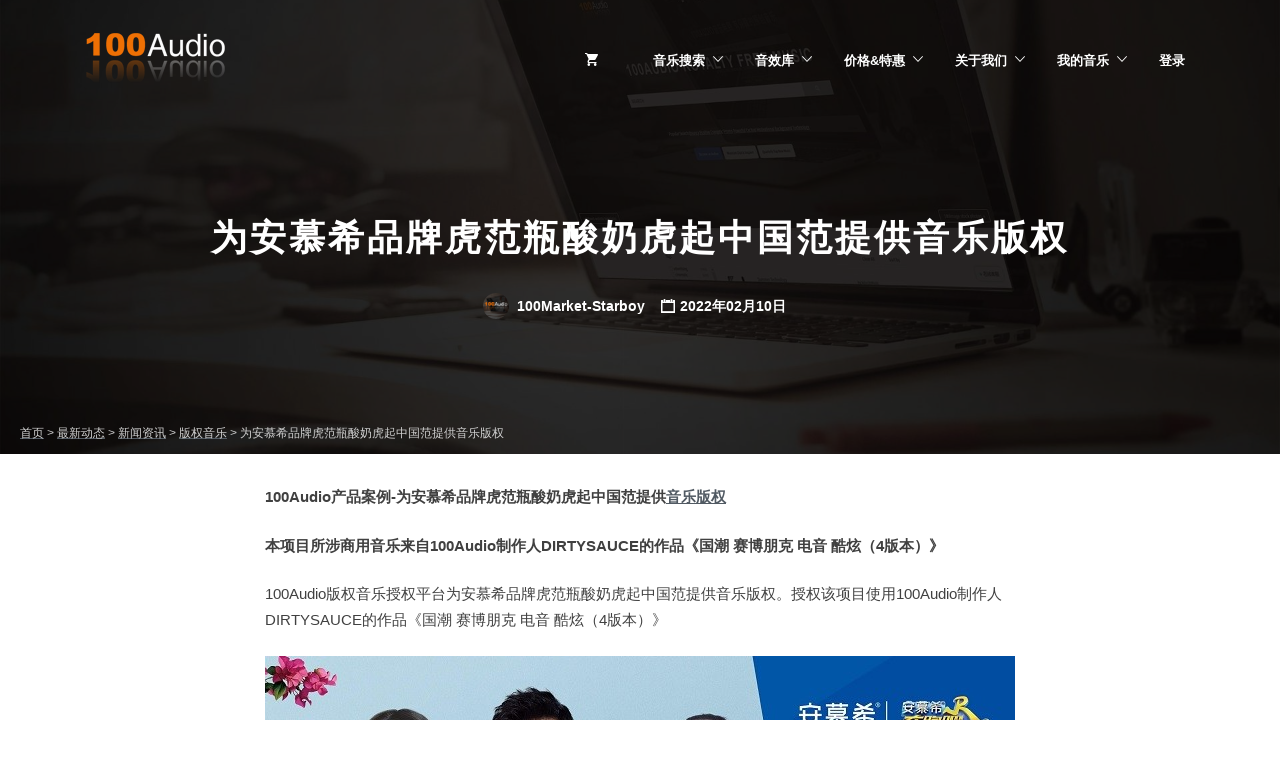

--- FILE ---
content_type: text/html; charset=UTF-8
request_url: https://100audio.com/news-2873012/
body_size: 12906
content:
<!DOCTYPE html><html lang="zh-CN"><head><meta charset="UTF-8"><meta name="viewport" content="width=device-width, initial-scale=1"><meta property="og:image" content="https://100audio.100market.net/wp-content/uploads/2019/08/Liang_She_Bei_Tu_100audio-_Te_Se_Feng_Mian_Da_Xiao.jpg"><title>为安慕希品牌虎范瓶酸奶虎起中国范提供音乐版权 &#8211; 100Audio</title><meta name="description"  content="100Audio产品案例-为安慕希品牌虎范瓶酸奶虎起中国范提供音乐版权 本项目所涉商用音乐来自100Audio制作人DIRTYSAUCE的作品《国潮 赛博朋克 电音 酷炫（4版本）》" /><meta name="keywords"  content="商用音乐" /><link rel="canonical" href="//100audio.com/news-2873012/" /><link rel='dns-prefetch' href='//100audio.100market.net' /><link rel='dns-prefetch' href='//fonts.googleapis.com' /><link rel='dns-prefetch' href='//s.w.org' /><style type="text/css">img.wp-smiley,img.emoji{display:inline !important;border:none !important;box-shadow:none !important;height:1em !important;width:1em !important;margin:0
.07em !important;vertical-align:-0.1em !important;background:none !important;padding:0
!important}</style><link rel="stylesheet" href="//100audio.100market.net/wp-includes/css/dashicons.min.css"><link rel="stylesheet" href="//100audio.100market.net/wp-content/plugins/theme-my-login/theme-my-login.css"><link rel="stylesheet" href="//100audio.100market.net/wp-content/plugins/affiliate-wp/assets/css/forms.min.css"><link rel="stylesheet" href="//100audio.100market.net/wp-content/plugins/bbpress/templates/default/css/bbpress.css"><link rel="stylesheet" href="//100audio.100market.net/wp-content/plugins/captcha/css/front_end_style.css"><link rel="stylesheet" href="//100audio.100market.net/wp-content/plugins/captcha/css/desktop_style.css"><link rel="stylesheet" href="//100audio.100market.net/wp-content/plugins/cdg-edd-download-expiration/public/css/cdg-edd-download-expiration-public.css"><link rel="stylesheet" href="//100audio.100market.net/wp-content/plugins/dw-knowledge-base/assets/css/style.css"><link rel="stylesheet" href="//100audio.100market.net/wp-content/plugins/easy-digital-downloads/templates/edd.min.css"><link rel="stylesheet" href="//100audio.100market.net/wp-content/plugins/arfaly-press/assets/css/style.css"><link rel="stylesheet" href="//100audio.100market.net/wp-content/plugins/bbp-style-pack/css/bspstyle.css"><link rel="stylesheet" href="//100audio.100market.net/wp-content/plugins/edd-wallet/assets/css/edd-wallet.min.css"><link rel="stylesheet" href="//100audio.100market.net/wp-content/plugins/edd-all-access/assets/css/frontend/build/styles.css"><link rel="stylesheet" href="//100audio.100market.net/wp-content/plugins/features-by-woothemes/assets/css/layout.css"><link rel="stylesheet" href="//100audio.100market.net/wp-content/plugins/gd-bbpress-attachments/css/gd-bbpress-attachments.css"><link rel="stylesheet" href="//100audio.100market.net/wp-content/plugins/wavesurfer-wp/css/wavesurfer-wp_default.css"><link rel="stylesheet" href="//100audio.100market.net/wp-content/plugins/column-shortcodes/assets/css/shortcodes.css"><link rel="stylesheet" href="//100audio.100market.net/wp-content/uploads/responsive-menu-pro/css/responsive-menu-pro-1.css"><link rel="stylesheet" href="//100audio.100market.net/wp-content/plugins/video-embed-thumbnail-generator/css/kgvid_styles.css"><link rel="stylesheet" href="//100audio.100market.net/wp-content/plugins/sw_core/css/jquery.fancybox.css"><link rel="stylesheet" href="//100audio.100market.net/wp-content/plugins/sw_core/css/shortcodes.css"><link rel="stylesheet" href="//100audio.100market.net/wp-content/uploads/smile_fonts/Defaults/Defaults.css"><link rel="stylesheet" href="//100audio.100market.net/wp-content/plugins/edd-wish-lists/templates/edd-wl.min.css"><link rel="stylesheet" href="//100audio.100market.net/wp-content/themes/marketify/style.css"><style id='marketify-base-inline-css' type='text/css'>.header-outer,.minimal,.custom-background.minimal,.wp-playlist .mejs-controls .mejs-time-rail .mejs-time-current{background-color:#515a63}.page-header .button:hover,.page-header .button.button--color-white:hover,.home .page-header .button:hover,.page-header .edd-submit.button.edd_go_to_checkout:hover,.site-footer--light .site-title--footer
a{color:#515a63}.nav-menu--primary li li
a{color:#515a63}.featured-popular-switcher span:hover{border-color:#515a63;color:#515a63}button,input[type=reset],input[type=submit],input[type=radio]:checked,.button,#edd-purchase-button,.edd-submit,.edd-submit.button,.edd-submit.button:visited,input[type=submit].edd-submit,.current-cart .cart_item.edd_checkout a,.edd-wl-button,a.edd-wl-button,.edd-wl-button.edd-wl-action,a.edd-wl-button.edd-wl-action{color:#515a63;border-color:#515a63;background:#fff}button:hover,input[type=reset]:hover,input[type=submit]:hover,.button:hover,#edd-purchase-button:hover,.edd-submit:hover,.edd-submit.button:hover,input[type=submit].edd-submit:hover,.current-cart .cart_item.edd_checkout a:hover,.edd-wl-button:hover,a.edd-wl-button:hover,.edd-wl-button.edd-wl-action:hover,a.edd-wl-button.edd-wl-action:hover{color:#fff;background-color:#515a63;border-color:#515a63}.button.button--color-white:hover,.page-header .edd-submit.button.edd-add-to-cart:hover,.page-header .edd-submit.button.edd_go_to_checkout:hover,.page-header a.edd-submit.button:hover,.content-grid-download__actions .button:hover,.content-grid-download__actions .edd-submit:hover,.content-grid-download__actions a.button.edd-submit:hover,.content-grid-download__actions .edd-submit.button.edd-add-to-cart:hover,.content-grid-download__actions .edd-submit.button.edd_go_to_checkout:hover,body .marketify_widget_slider_hero .soliloquy-container .soliloquy-caption-outer .button:hover,.feature-callout-cover .button:hover{color:#515a63;background-color:#fff;border-color:#fff}{color:#50ca8b;border-color:#50ca8b}.widget--home-taxonomy-stylized{background-color:#50ca8b}.content-grid-download__entry-image:hover .content-grid-download__overlay,.content-grid-download__entry-image.hover .content-grid-download__overlay{background:rgba(81,90,99,.80);border:1px
solid rgba(81,90,99,.80)}.search-form-overlay,.download-gallery-navigation__image.slick-active:before{background-color:rgba(81,90,99,.90)}.minimal,.custom-background.minimal{background-color:#515a63}.minimal .section-title__inner,.minimal .edd_form fieldset > span legend,.minimal .edd_form fieldset legend span,.minimal #edd_checkout_form_wrap .edd_form fieldset > span legend,.minimal .entry-content .edd-slg-social-container > span legend,.minimal .fes-headers
span{background-color:#515a63;color:#fff}.minimal #edd_login_form input[type=submit],.minimal #edd_register_form input[type=submit],.minimal #edd-purchase-button.edd-submit.button,.minimal .fes-submit .edd-submit.button{background-color:#50ca8b;border-color:#50ca8b;color:#fff}.minimal #edd_login_form input[type=submit]:hover,.minimal #edd_register_form input[type=submit]:hover,.minimal #edd-purchase-button.button.edd-submit:hover,.minimal .fes-submit .edd-submit.button:hover{background-color:transparent;border-color:#50ca8b;color:#50ca8b}.site-footer.site-footer--dark{background-color:#515a63}@media screen and (min-width: 992px){.nav-menu--primary li a,.nav-menu--primary.nav-menu li:after{color:#blank}.nav-menu li:hover:not(.menu-item-has-children):not(.page_item_has_children){box-shadow:0 0 0 3px #blank}}</style><link rel="stylesheet" href="//100audio.100market.net/wp-content/themes/marketify-child/style.css"><link rel="stylesheet" href="//100audio.100market.net/wp-content/plugins/js_composer/assets/lib/bower/font-awesome/css/font-awesome.min.css"><link rel="stylesheet" href="//100audio.100market.net/wp-content/themes/marketify-child/mobile-style.css"><link rel="stylesheet" href="//100audio.100market.net/wp-content/plugins/wechat-social-login/assets/css/social.css"> <script type='text/javascript' src='//100audio.100market.net/wp-includes/js/jquery/jquery.js'></script> <script type='text/javascript' src='//100audio.100market.net/wp-includes/js/jquery/jquery-migrate.min.js'></script> <script type='text/javascript' src='//100audio.100market.net/wp-content/plugins/apoyl-weixinshare/public/js/jweixin-1.6.0.js'></script> <script type='text/javascript' src='//100audio.100market.net/wp-content/plugins/cdg-edd-download-expiration/public/js/cdg-edd-download-expiration-public.js'></script> <script type='text/javascript' src='//100audio.100market.net/wp-includes/js/jquery/ui/core.min.js'></script> <script type='text/javascript' src='//100audio.100market.net/wp-includes/js/jquery/ui/widget.min.js'></script> <script type='text/javascript' src='//100audio.100market.net/wp-includes/js/jquery/ui/position.min.js'></script> <script type='text/javascript' src='//100audio.100market.net/wp-includes/js/jquery/ui/menu.min.js'></script> <script type='text/javascript' src='//100audio.100market.net/wp-includes/js/wp-a11y.min.js'></script> <script type='text/javascript'>var uiAutocompleteL10n={"noResults":"\u672a\u627e\u5230\u7ed3\u679c\u3002","oneResult":"\u627e\u52301\u4e2a\u7ed3\u679c\u3002\u4f7f\u7528\u4e0a\u4e0b\u65b9\u5411\u952e\u6765\u5bfc\u822a\u3002","manyResults":"\u627e\u5230%d\u4e2a\u7ed3\u679c\u3002\u4f7f\u7528\u4e0a\u4e0b\u65b9\u5411\u952e\u6765\u5bfc\u822a\u3002","itemSelected":"\u5df2\u9009\u62e9\u9879\u76ee\u3002"};</script> <script type='text/javascript' src='//100audio.100market.net/wp-includes/js/jquery/ui/autocomplete.min.js'></script> <script type='text/javascript'>var dwkb={"ajax_url":"https:\/\/100audio.com\/wp-admin\/admin-ajax.php"};</script> <script type='text/javascript' src='//100audio.100market.net/wp-content/plugins/dw-knowledge-base/assets/js/script.js'></script> <script type='text/javascript'>var affwp_scripts={"ajaxurl":"https:\/\/100audio.com\/wp-admin\/admin-ajax.php"};</script> <script type='text/javascript' src='//100audio.100market.net/wp-content/plugins/affiliate-wp/assets/js/jquery.cookie.min.js'></script> <script type='text/javascript'>var affwp_debug_vars={"integrations":{"edd":"Easy Digital Downloads"},"version":"2.3","currency":"USD"};</script> <script type='text/javascript' src='//100audio.100market.net/wp-content/plugins/affiliate-wp/assets/js/tracking.min.js'></script> <script type='text/javascript'>var edd_wallet_vars={"custom_deposit_error":"You must enter a deposit amount!"};</script> <script type='text/javascript' src='//100audio.100market.net/wp-content/plugins/edd-wallet/assets/js/edd-wallet.min.js'></script> <script type='text/javascript'>var Marketify={"widgets":{"testimonials":{"individualSliderSpeed":3000}}};</script> <script type='text/javascript' src='//100audio.100market.net/wp-content/themes/marketify/js/marketify.min.js'></script> <script type='text/javascript' src='//100audio.100market.net/wp-content/themes/marketify/js/download/download.js'></script> <script type='text/javascript' src='//100audio.100market.net/wp-content/themes/marketify/inc/integrations/facetwp/js/facetwp.js'></script> <script type='text/javascript' src='//100audio.100market.net/wp-content/plugins/sw_core/js/slick.min.js'></script> <script type='text/javascript' src='//100audio.100market.net/wp-content/uploads/responsive-menu-pro/js/responsive-menu-pro-1.js'></script> <link rel='prev' title='为2022年新春雪佛兰畅巡上海巡游提供音乐版权' href='//100audio.com/news-2873008/' /><link rel='next' title='为孕婴世界母婴人采访合集提供音乐版权' href='//100audio.com/news-2873011/' /> <script type="text/javascript">var gdbbPressAttachmentsInit={max_files:2};</script><meta name="generator" content="Easy Digital Downloads v2.9.12" /><meta name="generator" content="EDD CFM v2.0.12" /><meta name="generator" content="EDD FES v2.6.3" /> <script type="text/javascript">var AFFWP=AFFWP||{};AFFWP.referral_var='ref';AFFWP.expiration=30;AFFWP.debug=0;AFFWP.cookie_domain='.100audio.com';AFFWP.referral_credit_last=1;</script> <link hreflang="en" href="//100audio.com/en/news-2873012/" rel="alternate" /><link hreflang="zh" href="//100audio.com/zh/news-2873012/" rel="alternate" /><link hreflang="ja" href="//100audio.com/ja/news-2873012/" rel="alternate" /><link hreflang="x-default" href="//100audio.com/news-2873012/" rel="alternate" /><meta name="generator" content="qTranslate-X 3.4.6.8" /><meta name="generator" content="Powered by Visual Composer - drag and drop page builder for WordPress."/> <!--[if lte IE 9]><link rel="stylesheet" type="text/css" href="//100audio.com/wp-content/plugins/js_composer/assets/css/vc_lte_ie9.min.css" media="screen"><![endif]--><style type="text/css">.site-branding .site-title,
.site-branding .site-description,.site-title--minimal{display:none}.site-title a,.site-description{color:#blank}</style> <script type="text/javascript">var $TS_VCSC_CurrentPluginRelease="5.0.8";var $TS_VCSC_CurrentComposerRelease="5.0.1";var $TS_VCSC_Lightbox_Activated=true;var $TS_VCSC_Lightbox_Thumbs="bottom";var $TS_VCSC_Lightbox_Thumbsize=50;var $TS_VCSC_Lightbox_Animation="random";var $TS_VCSC_Lightbox_Captions="data-title";var $TS_VCSC_Lightbox_Closer=true;var $TS_VCSC_Lightbox_Durations=5000;var $TS_VCSC_Lightbox_Share=false;var $TS_VCSC_Lightbox_LoadAPIs=false;var $TS_VCSC_Lightbox_Social="fb,tw,gp,pin";var $TS_VCSC_Lightbox_NoTouch=false;var $TS_VCSC_Lightbox_BGClose=true;var $TS_VCSC_Lightbox_NoHashes=true;var $TS_VCSC_Lightbox_Keyboard=true;var $TS_VCSC_Lightbox_FullScreen=true;var $TS_VCSC_Lightbox_Zoom=true;var $TS_VCSC_Lightbox_FXSpeed=300;var $TS_VCSC_Lightbox_Scheme="dark";var $TS_VCSC_Lightbox_URLColor=false;var $TS_VCSC_Lightbox_Backlight="#ffffff";var $TS_VCSC_Lightbox_UseColor=false;var $TS_VCSC_Lightbox_Overlay="#000000";var $TS_VCSC_Lightbox_Background="";var $TS_VCSC_Lightbox_Repeat="no-repeat";var $TS_VCSC_Lightbox_Noise="";var $TS_VCSC_Lightbox_CORS=false;var $TS_VCSC_Lightbox_Tapping=true;var $TS_VCSC_Lightbox_ScrollBlock="css";var $TS_VCSC_Lightbox_Protection="none";var $TS_VCSC_Lightbox_HomeURL="https://100audio.com";var $TS_VCSC_Lightbox_LastScroll=0;var $TS_VCSC_Lightbox_Showing=false;var $TS_VCSC_Lightbox_PrettyPhoto=false;var $TS_VCSC_Hammer_ReleaseNew=true;var $TS_VCSC_Countdown_DaysLabel="Days";var $TS_VCSC_Countdown_DayLabel="Day";var $TS_VCSC_Countdown_HoursLabel="Hours";var $TS_VCSC_Countdown_HourLabel="Hour";var $TS_VCSC_Countdown_MinutesLabel="Minutes";var $TS_VCSC_Countdown_MinuteLabel="Minute";var $TS_VCSC_Countdown_SecondsLabel="Seconds";var $TS_VCSC_Countdown_SecondLabel="Second";var $TS_VCSC_Magnify_ZoomIn="Zoom In";var $TS_VCSC_Magnify_ZoomOut="Zoom Out";var $TS_VCSC_Magnify_ZoomLevel="Zoom Level";var $TS_VCSC_Magnify_ChangeLevel="Change Zoom Level";var $TS_VCSC_Magnify_Next="Next";var $TS_VCSC_Magnify_Previous="Previous";var $TS_VCSC_Magnify_Reset="Reset Zoom";var $TS_VCSC_Magnify_Rotate="Rotate Image";var $TS_VCSC_Magnify_Lightbox="Show Image in Lightbox";</script><link rel="icon" href="//100audio.100market.net/wp-content/uploads/2019/07/cropped-100audio_Hei_Zi_512-32x32.jpg" sizes="32x32" /><link rel="icon" href="//100audio.100market.net/wp-content/uploads/2019/07/cropped-100audio_Hei_Zi_512-192x192.jpg" sizes="192x192" /><link rel="apple-touch-icon-precomposed" href="//100audio.100market.net/wp-content/uploads/2019/07/cropped-100audio_Hei_Zi_512-180x180.jpg" /><meta name="msapplication-TileImage" content="https://100audio.100market.net/wp-content/uploads/2019/07/cropped-100audio_Hei_Zi_512-270x270.jpg" /> <noscript><style type="text/css">.wpb_animate_when_almost_visible{opacity:1}</style></noscript> <header id="mobile-header" class="light"><h1><a href="/">100AUDIO</a></h1> <a href="#" class="mobile-back-button" onclick="goBackOrHome()"></a><h2 class="mobile-page-title">为安慕希品牌虎范瓶酸奶虎起中国范提供音乐版权</h2> <script>function goBackOrHome(){if(history.length>1){history.go(-1);}else{window.location.href='/';}}</script> </header> <script type="text/javascript">(function(c,l,a,r,i,t,y){c[a]=c[a]||function(){(c[a].q=c[a].q||[]).push(arguments)};t=l.createElement(r);t.async=1;t.src="https://www.clarity.ms/tag/"+i;y=l.getElementsByTagName(r)[0];y.parentNode.insertBefore(t,y);})(window,document,"clarity","script","mg1jojborv");</script> </head><body class="post-template-default single single-post postid-2873012 single-format-audio marketify-plugin-bbpress marketify-plugin-edd marketify-plugin-edd-fes marketify-plugin-edd-wish-lists marketify-plugin-facetwp marketify-plugin-woothemes-features feature-location-top wpb-js-composer js-comp-ver-5.0.1 vc_responsive responsive-menu-pro-slide-left"><div id="page" class="hfeed site"><div class="header-outer has-image has-video" style="background-image:url(https://100audio.100market.net/wp-content/uploads/files/img/banner.jpg);"> <header id="masthead" class="site-header" role="banner"><div class="container"><div class="site-header-inner"><div class="site-branding"> <a href="https://100audio.com/" title="100Audio" rel="home" class="custom-header"><img src="//100audio.100market.net/wp-content/uploads/2018/06/Zi_Yuan_-150606.png" alt=""></a><h1 class="site-title"><a href="https://100audio.com/" rel="home">100Audio</a></h1><h2 class="site-description screen-reader-text">100Audio版权音乐 商业音乐库</h2></div> <button class="js-toggle-nav-menu--primary nav-menu--primary-toggle"><span class="screen-reader-text">Menu</span></button><div class="nav-menu nav-menu--primary"><ul id="menu-main-menu" class="menu"><li class="current-cart menu-item"> <a href="https://100audio.com/checkout/"><span class="edd-cart-quantity"> </span></a> <a href="https://100audio.com/checkout/"><span class="edd-checkout-link">Checkout</span></a></li><li id="menu-item-199139" class="menu-item menu-item-type-post_type menu-item-object-page menu-item-has-children menu-item-199139"><a href="https://100audio.com/music/">音乐搜索</a><ul class="sub-menu"><li id="menu-item-329660" class="menu-item menu-item-type-post_type menu-item-object-page menu-item-329660"><a href="https://100audio.com/music/ad-music/">视频广告音乐</a></li><li id="menu-item-3059333" class="menu-item menu-item-type-post_type menu-item-object-page menu-item-3059333"><a href="https://100audio.com/shopmusic/">公播音乐</a></li><li id="menu-item-329661" class="menu-item menu-item-type-post_type menu-item-object-page menu-item-329661"><a href="https://100audio.com/music/gamemusic/">游戏音乐</a></li><li id="menu-item-391006" class="menu-item menu-item-type-post_type menu-item-object-page menu-item-391006"><a href="https://100audio.com/music/movie-music/">影视音乐</a></li><li id="menu-item-1201574" class="menu-item menu-item-type-post_type menu-item-object-page menu-item-1201574"><a href="https://100audio.com/100audio/">自营音乐</a></li><li id="menu-item-1804062" class="menu-item menu-item-type-post_type menu-item-object-page menu-item-1804062"><a href="https://100audio.com/customizing/">音乐定制</a></li></ul></li><li id="menu-item-749898" class="menu-item menu-item-type-custom menu-item-object-custom menu-item-has-children menu-item-749898"><a href="https://100audio.com/sound/">音效库</a><ul class="sub-menu"><li id="menu-item-1957745" class="menu-item menu-item-type-post_type menu-item-object-page menu-item-1957745"><a href="https://100audio.com/sound/speech-to-audio/">文字转语音</a></li><li id="menu-item-1997363" class="menu-item menu-item-type-post_type menu-item-object-page menu-item-1997363"><a href="https://100audio.com/sound/100audio_editor/">在线音频编辑</a></li><li id="menu-item-3815565" class="menu-item menu-item-type-custom menu-item-object-custom menu-item-3815565"><a href="https://100audio.com/sound/100audio-converter/">MP3格式转换</a></li><li id="menu-item-4028574" class="menu-item menu-item-type-custom menu-item-object-custom menu-item-4028574"><a href="https://100audio.com/sound/suno-ai/">Suno AI作曲</a></li></ul></li><li id="menu-item-252692" class="menu-item menu-item-type-post_type menu-item-object-page menu-item-has-children menu-item-252692"><a href="https://100audio.com/pricing/">价格&#038;特惠</a><ul class="sub-menu"><li id="menu-item-4028575" class="menu-item menu-item-type-custom menu-item-object-custom menu-item-4028575"><a href="https://100audio.com/sound/pricing/">工具价格</a></li><li id="menu-item-984136" class="menu-item menu-item-type-post_type menu-item-object-page menu-item-984136"><a href="https://100audio.com/your-profile/deposit/">特惠充值</a></li><li id="menu-item-306130" class="menu-item menu-item-type-post_type menu-item-object-page menu-item-306130"><a href="https://100audio.com/bundles/">批量特惠</a></li><li id="menu-item-2172797" class="menu-item menu-item-type-post_type menu-item-object-page menu-item-2172797"><a href="https://100audio.com/affiliate-area/affiliate/">推广返现</a></li></ul></li><li id="menu-item-688388" class="menu-item menu-item-type-post_type menu-item-object-page menu-item-has-children menu-item-688388"><a href="https://100audio.com/aboutus/">关于我们</a><ul class="sub-menu"><li id="menu-item-1169341" class="menu-item menu-item-type-post_type menu-item-object-page current_page_parent menu-item-1169341"><a href="https://100audio.com/blog/">最新动态</a></li><li id="menu-item-1161845" class="menu-item menu-item-type-custom menu-item-object-custom menu-item-1161845"><a href="https://100audio.com/help/">帮助中心</a></li><li id="menu-item-1034504" class="menu-item menu-item-type-custom menu-item-object-custom menu-item-1034504"><a href="https://100audio.com/help/become-an-author/">成为音乐人</a></li></ul></li><li id="menu-item-683932" class="menu-item menu-item-type-post_type menu-item-object-page menu-item-has-children menu-item-683932"><a href="https://100audio.com/download_history/">我的音乐</a><ul class="sub-menu"><li id="menu-item-135018" class="menu-item menu-item-type-post_type menu-item-object-page menu-item-135018"><a href="https://100audio.com/purchase_history/">我的订单</a></li><li id="menu-item-427392" class="menu-item menu-item-type-post_type menu-item-object-page menu-item-427392"><a href="https://100audio.com/favorites/">我的收藏</a></li><li id="menu-item-2973394" class="menu-item menu-item-type-post_type menu-item-object-page menu-item-2973394"><a href="https://100audio.com/recently_played/">最近播放</a></li><li id="menu-item-304526" class="menu-item menu-item-type-custom menu-item-object-custom menu-item-304526"><a href="/vendor-dashboard/">上传音乐</a></li></ul></li><li id="menu-item-766402" class="menu-item menu-item-type-post_type menu-item-object-page menu-item-766402"><a href="https://100audio.com/your-profile/login/">登录</a></li></ul></div></div></div> </header><div class="page-header page-header--single container"><h2 class="page-title">为安慕希品牌虎范瓶酸奶虎起中国范提供音乐版权</h2><div class="page-header__entry-meta page-header__entry-meta--date entry-meta entry-meta--hentry"> <span class="byline"><span class="author vcard"><a class="url fn n" href="https://100audio.com/author/marketing05mail-100audio-com/" title="View all posts by 100Market-Starboy"><img  src="//100audio.100market.net/wp-content/uploads/avatar/100audio_20255.jpg" alt="" height="50" width="50" class="avatar"> 100Market-Starboy</a></span></span> <span class="entry-date"><a href="https://100audio.com/news-2873012/" rel="bookmark">2022年02月10日</a></span></div></div></div><div class="breadcrumbs" typeof="BreadcrumbList" vocab="http://schema.org/"> <span property="itemListElement" typeof="ListItem"><a property="item" typeof="WebPage" title="Go to 100Audio." href="https://100audio.com" class="home"><span property="name">首页</span></a><meta property="position" content="1"></span> &gt; <span property="itemListElement" typeof="ListItem"><a property="item" typeof="WebPage" title="Go to 最新动态." href="https://100audio.com/blog/" class="post-root post post-post"><span property="name">最新动态</span></a><meta property="position" content="2"></span> &gt; <span property="itemListElement" typeof="ListItem"><a property="item" typeof="WebPage" title="Go to the 新闻资讯 category archives." href="https://100audio.com/category/news/" class="taxonomy category"><span property="name">新闻资讯</span></a><meta property="position" content="3"></span> &gt; <span property="itemListElement" typeof="ListItem"><a property="item" typeof="WebPage" title="Go to the 版权音乐 category archives." href="https://100audio.com/category/news/royalty-music/" class="taxonomy category"><span property="name">版权音乐</span></a><meta property="position" content="4"></span> &gt; <span property="itemListElement" typeof="ListItem"><span property="name">为安慕希品牌虎范瓶酸奶虎起中国范提供音乐版权</span><meta property="position" content="5"></span></div><div class="container"><div id="content" class="site-content row"><div role="main" id="primary" class="col-xs-12 col-md-8 col-md-offset-2"> <main id="main" class="site-main" role="main"> <article id="post-2873012" class="post-2873012 post type-post status-publish format-audio hentry category-royalty-music post_format-post-format-audio"><div class="entry-content"><p><strong>100Audio</strong><strong>产品案例-为安慕希品牌虎范瓶酸奶虎起中国范</strong><strong>提供</strong><a href="https://100audio.com/"><strong>音乐版权</strong></a></p><p><strong>本项目所涉商用音乐来自100Audio制作人DIRTYSAUCE的作品《国潮 赛博朋克 电音 酷炫（4版本）》</strong></p><p>100Audio版权音乐授权平台为安慕希品牌虎范瓶酸奶虎起中国范提供音乐版权。授权该项目使用100Audio制作人DIRTYSAUCE的作品《国潮 赛博朋克 电音 酷炫（4版本）》</p><p><img class="aligncenter size-full wp-image-2237557" src="//100audio.100market.net/wp-content/uploads/2021/01/2.jpg" alt="为安慕希提供音乐版权" width="750" height="450" srcset="//100audio.100market.net/wp-content/uploads/2021/01/2.jpg 750w, //100audio.100market.net/wp-content/uploads/2021/01/2-150x90.jpg 150w" sizes="(max-width: 750px) 100vw, 750px" /></p><p>伊利集团旗下安慕希品牌酸奶相比普通酸奶具有更多的蛋白质，力求为人们带来更多的营养与醇厚享受。正值虎年新春，安慕希品牌推出虎范瓶酸奶，挥毫恣意，虎起中国范。100Audio版权音乐授权平台为安慕希品牌虎范瓶酸奶虎起中国范提供音乐版权。感谢安慕希品牌与制作公司对100Audio及正版商用音乐的支持。</p><p>该视频使用的版权音乐《国潮 赛博朋克 电音 酷炫（4版本）》由<strong>100Audio</strong><strong>授权</strong>，100Audio版权音乐授权平台是这首版权音乐的出售渠道。</p><p>国潮 赛博朋克 电音 酷炫（4版本）<br /> <a href="https://100audio.com/download/2802742/">https://100audio.com/download/2802742/</a></p><p>100Audio的海量曲库能满足您的广告、电影、游戏、视频、电视节目等音乐需求。我们致力于正版数字音乐的传播，为音乐制作人与需求方提供一个高效、便捷、安全的交易环境；为客户提供正版音乐授权和完善的音乐版权证明，保障双方的权益。</p><div class="entry-meta entry-meta--hentry entry-meta--footer"> <span class="entry-categories"><a href="https://100audio.com/category/news/royalty-music/" rel="category tag">版权音乐</a></span></div></div> </article><div class="navigation" style="padding: 50px 0 0 0;"><div class="alignleft"> &laquo; <a href="https://100audio.com/news-2873008/" rel="prev">上一篇：为2022年新春雪佛兰畅巡上海巡游提供音乐版权</a></div><div class="alignright"> <a href="https://100audio.com/news-2873011/" rel="next">下一篇：为孕婴世界母婴人采访合集提供音乐版权</a> &raquo;</div></div> </main></div></div></div><footer id="colophon" class="site-footer site-footer--light" role="contentinfo"><div class="container"><div class="footer-widget-areas row"><div class="widget widget--site-footer col-xs-12 col-md-4"> <aside id="text-134" class="widget_text"><h3 class="widget-title widget-title--site-footer">最新动态</h3><div class="textwidget"><p><a href="https://100audio.com/blog/" target="_blank" rel="noopener">版权音乐歌单推荐及新闻资讯</a></p><p>&nbsp;</p></div> </aside><aside id="text-118" class="widget_text"><h3 class="widget-title widget-title--site-footer">微信扫码访问移动版</h3><div class="textwidget"><p><img class="alignnone wp-image-566521" src="//100audio.100market.net/wp-content/uploads/2017/09/qrcode_for_100audio.jpg" alt="" width="100" height="100" /></p></div> </aside><aside id="text-84" class="widget_text"><div class="textwidget"><br><a name="foot"></div> </aside><aside id="text-101" class="widget_text"><div class="textwidget"><p><script>var _hmt=_hmt||[];(function(){var hm=document.createElement("script");hm.src="https://hm.baidu.com/hm.js?1b803c1fb262c144056075912a68565c";var s=document.getElementsByTagName("script")[0];s.parentNode.insertBefore(hm,s);})();</script></p></div> </aside><aside id="nav_menu-3" class="widget_nav_menu"><div class="menu-custom-footer-menu-container"><ul id="menu-custom-footer-menu" class="menu"><li id="menu-item-260863" class="lang-link en menu-item menu-item-type-custom menu-item-object-custom menu-item-260863"><a href="https://100audio.com/en/news-2873012/"><img alt="English" src="//100audio.100market.net/wp-content/uploads/files/img/flags/us.png"> English</a></li><li id="menu-item-307183" class="menu-item menu-item-type-custom menu-item-object-custom menu-item-307183"><a href="https://100audio.com/ja/news-2873012/"><img alt="日本語" src="//100audio.100market.net/wp-content/uploads/files/img/flags/jp.png">日本語</a></li><li id="menu-item-564104" class="menu-item menu-item-type-custom menu-item-object-custom menu-item-564104"><a href="/your-profile/login/">登录</a></li><li id="menu-item-564105" class="menu-item menu-item-type-custom menu-item-object-custom menu-item-564105"><a href="/your-profile/logout/">登出</a></li></ul></div></aside></div><div class="widget widget--site-footer col-xs-12 col-md-4"> <aside id="text-42" class="widget_text"><h3 class="widget-title widget-title--site-footer">出售您的版权音乐</h3><div class="textwidget"><a href="/help/become-an-author" target="_blank">申请成为音乐人，一次上传多次出售，</br>将版权音乐售卖到世界各地。</a></br></br><p style="text-align: right;"><a href="/help/become-an-author/" target="_blank"><span style="text-decoration: underline;">申请成为音乐人</span></a></p></br></div> </aside><aside id="text-132" class="widget_text"><h3 class="widget-title widget-title--site-footer">购买获得10%返现</h3><div class="textwidget"><p><a href="/affiliate-area/affiliate/" target="_blank" rel="noopener">自己或他人通过您的返现链接进入购买，<br /> 您将获得订单金额的10%为奖励。</a><br /> &nbsp;</p></div> </aside><aside id="text-129" class="widget_text"><div class="textwidget"><p>&nbsp;<br /> <sub><a href="https://beian.miit.gov.cn" target="_blank" rel="nofollow noopener"><img class="alignnone wp-image-566521" src="//100audio.100market.net/wp-content/uploads/2018/12/Bei_An_Tu_Biao_-1.png" alt="" /></a><a href="http://www.beian.gov.cn/portal/registerSystemInfo?recordcode=31011502009427" target="_blank" rel="noopener">沪公网安备 31011502009427号</a></sub><br /> <sub><a href="https://beian.miit.gov.cn" target="_blank" rel="nofollow noopener">沪ICP备 15027882号-1</a><br /> <a href="https://100audio.com/wp-content/uploads/2024/05/Dian_Xin_Ye_Wu_Jing_Ying_Xin_Xu_Ke_Zheng_2024.jpg" target="_blank" rel="noopener">增值电信业务经营许可证：沪B2-20190613</a><br /> <a href="https://100audio.com/wp-content/uploads/2024/01/Wang_Luo_Wen_Hua_Jing_Ying_Xu_Ke_Zheng_2024_Zheng_Ben-e1705988768397.jpg" target="_blank" rel="noopener">网络文化经营许可证 沪网文(2024)0381-015号</a><br /> © 2014-2025 100Audio.com 版权所有</sub></p></div> </aside></div><div class="widget widget--site-footer col-xs-12 col-md-4"> <aside id="text-130" class="widget_text"><h3 class="widget-title widget-title--site-footer">帮助中心</h3><div class="textwidget"><p><a href="/help/" target="_blank" rel="noopener">购买相关问题自助查询或咨询在线客服。</a></p><p>&nbsp;</p></div> </aside><aside id="text-111" class="widget_text"><h3 class="widget-title widget-title--site-footer">关于100Audio</h3><div class="textwidget"><a href="/aboutus/" target="_blank">100Audio隶属于上海火芽网络技术有限公司，是一家既致力于音频作品创作，也热衷于帮助来自世界各地的创作者传播他们的灵感的公司。我们的理念是通过互帮互助的形式来优化音频制作者们的生存环境，也为想购买版权音频的人们提供便利。</br> </a><p style="text-align: right;"><a href="/aboutus/" target="_blank"><span style="text-decoration: underline;">关于100Audio</span></a></p></br></div> </aside><aside id="text-113" class="widget_text"><h3 class="widget-title widget-title--site-footer">联系我们</h3><div class="textwidget"><sub>上海火芽网络技术有限公司</br> 上海绯雨文化传播有限公司</br> 电话：021-20231520</br>地址：上海市浦东新区浦东南路2250号滨江2250创意园B座307</sub></div> </aside></div></div><div class="site-info row has-widgets"><div class="widget--site-footer col-xs-12 col-sm-6 col-md-0"><h3 class="site-title site-title--footer"><a href="https://100audio.com/"> 100Audio </a></h3></div></div></div> </footer><ul id="menu-mobile-footer" class="menu"><li id="menu-item-694200" class="home menu-item menu-item-type-custom menu-item-object-custom menu-item-home menu-item-694200"><a href="https://100audio.com/">首页</a></li><li id="menu-item-563724" class="search menu-item menu-item-type-post_type menu-item-object-page menu-item-563724"><a href="https://100audio.com/mobile/">搜索</a></li><li id="menu-item-561273" class="checkout menu-item menu-item-type-post_type menu-item-object-page menu-item-561273"><a href="https://100audio.com/checkout/">购物车<span class="hdad-cart-quantity edd-cart-quantity">0</span></a></li><li id="menu-item-4026483" class="order menu-item menu-item-type-post_type menu-item-object-page menu-item-4026483"><a href="https://100audio.com/download_history/">我的音乐</a></li><li id="menu-item-561319" class="more menu-item menu-item-type-custom menu-item-object-custom menu-item-561319"><a href="#">菜单</a></li></ul></div> <script>function apoyl_weixinshare_getMeta(){var obj=document.getElementsByTagName('meta');var desc='100Audio产品案例-为安慕希品牌虎范瓶酸奶虎起中国范提供音乐版权本项目所涉商用音乐来自100Audio[&amp;hellip;]';for(i in obj){if(typeof obj[i].name=='undefined')
continue;if(obj[i].name.toLowerCase()=='description'&&obj[i].content.trim().length>6){desc=obj[i].content;break;}}
return desc;}</script> <script>wx.config({debug:false,appId:'wx11d19c1c52040ffe',timestamp:'1768941642',nonceStr:'SdQfkmpx4lMD9IOo',signature:'a66056568737e45ebfc6c58eb3542134b306af88',jsApiList:['updateTimelineShareData','updateAppMessageShareData']});</script> <script>wx.ready(function(){var apoyl_weixinshare_title=document.title;var apoyl_weixinshare_link=window.location.href;var apoyl_weixinshare_desc=apoyl_weixinshare_getMeta();wx.updateTimelineShareData({title:apoyl_weixinshare_title,link:apoyl_weixinshare_link,imgUrl:'https://100audio.com/wp-content/plugins/apoyl-weixinshare/public/img/logo.png',success:function(){}});wx.updateAppMessageShareData({title:apoyl_weixinshare_title,desc:apoyl_weixinshare_desc,link:apoyl_weixinshare_link,imgUrl:'https://100audio.com/wp-content/plugins/apoyl-weixinshare/public/img/logo.png',success:function(){}});});</script> <script type="text/javascript">jQuery(document).on("DOMNodeInserted",function(){jQuery('select.attachment-filters [value="uploaded"]').attr('selected',true).parent().trigger('change');});</script> <button id="responsive-menu-pro-button"
class="responsive-menu-pro-button responsive-menu-pro-arrow
responsive-menu-pro-accessible"
type="button"
aria-label="Menu"> <span class="responsive-menu-pro-box"> <span class="responsive-menu-pro-inner"></span> </span></button><div id="responsive-menu-pro-container" class="slide-left"><div id="responsive-menu-pro-wrapper"><div id="responsive-menu-pro-title"> <a href="#" target="_self"> </a> <a href="#" target="_self"> 100Audio</a></div><ul id="responsive-menu-pro" class=""><li id="responsive-menu-pro-item-4027169" class=" menu-item menu-item-type-custom menu-item-object-custom responsive-menu-pro-item responsive-menu-pro-desktop-menu-col-auto"><a href="https://100audio.com/sound/" class="responsive-menu-pro-item-link"><i class="fa fa-volume-up"></i>音效库</a></li><li id="responsive-menu-pro-item-707066" class=" menu-item menu-item-type-post_type menu-item-object-page menu-item-has-children responsive-menu-pro-item responsive-menu-pro-item-has-children responsive-menu-pro-desktop-menu-col-auto"><a href="https://100audio.com/music/" class="responsive-menu-pro-item-link"><i class="fa fa-music"></i>音乐搜索<div class="responsive-menu-pro-subarrow"><i class="fa fa-angle-right"></i></div></a><ul data-depth='2' class='responsive-menu-pro-submenu responsive-menu-pro-submenu-depth-1'><div class="responsive-menu-pro-back"><i class="fa fa-angle-left"></i> Back</div><li id="responsive-menu-pro-item-707085" class=" menu-item menu-item-type-post_type menu-item-object-page responsive-menu-pro-item"><a href="https://100audio.com/music/" class="responsive-menu-pro-item-link"><i class="fa fa-search"></i>音乐搜索</a></li><li id="responsive-menu-pro-item-707082" class=" menu-item menu-item-type-post_type menu-item-object-page responsive-menu-pro-item"><a href="https://100audio.com/music/ad-music/" class="responsive-menu-pro-item-link"><i class="fa fa-audio-description"></i>视频广告音乐</a></li><li id="responsive-menu-pro-item-4028580" class=" menu-item menu-item-type-post_type menu-item-object-page responsive-menu-pro-item"><a href="https://100audio.com/shopmusic/" class="responsive-menu-pro-item-link"><i class="fa fa-play-circle"></i>公播音乐</a></li><li id="responsive-menu-pro-item-714544" class=" menu-item menu-item-type-post_type menu-item-object-page responsive-menu-pro-item"><a href="https://100audio.com/music/gamemusic/" class="responsive-menu-pro-item-link"><i class="fa fa-gamepad"></i>游戏音乐</a></li><li id="responsive-menu-pro-item-707081" class=" menu-item menu-item-type-post_type menu-item-object-page responsive-menu-pro-item"><a href="https://100audio.com/music/movie-music/" class="responsive-menu-pro-item-link"><i class="fa fa-film"></i>影视音乐</a></li><li id="responsive-menu-pro-item-1261315" class=" menu-item menu-item-type-post_type menu-item-object-page responsive-menu-pro-item"><a href="https://100audio.com/100audio/" class="responsive-menu-pro-item-link"><i class="fa fa-music"></i>自营音乐</a></li><li id="responsive-menu-pro-item-2075189" class=" menu-item menu-item-type-post_type menu-item-object-page responsive-menu-pro-item"><a href="https://100audio.com/customizing/" class="responsive-menu-pro-item-link"><i class="fa fa-edit"></i>音乐定制</a></li></ul></li><li id="responsive-menu-pro-item-2075188" class=" menu-item menu-item-type-custom menu-item-object-custom menu-item-has-children responsive-menu-pro-item responsive-menu-pro-item-has-children responsive-menu-pro-desktop-menu-col-auto"><a href="/sound/" class="responsive-menu-pro-item-link"><i class="fa fa-volume-down"></i>音频工具<div class="responsive-menu-pro-subarrow"><i class="fa fa-angle-right"></i></div></a><ul data-depth='2' class='responsive-menu-pro-submenu responsive-menu-pro-submenu-depth-1'><div class="responsive-menu-pro-back"><i class="fa fa-angle-left"></i> Back</div><li id="responsive-menu-pro-item-2075193" class=" menu-item menu-item-type-custom menu-item-object-custom responsive-menu-pro-item"><a href="/sound/" class="responsive-menu-pro-item-link"><i class="fa fa-volume-up"></i>音效下载</a></li><li id="responsive-menu-pro-item-4026443" class=" menu-item menu-item-type-custom menu-item-object-custom responsive-menu-pro-item"><a href="https://100audio.com/sound-search/suno-ai/" class="responsive-menu-pro-item-link"><i class="fa fa-headphones"></i>Suno AI作曲</a></li><li id="responsive-menu-pro-item-2075190" class=" menu-item menu-item-type-post_type menu-item-object-page responsive-menu-pro-item"><a href="https://100audio.com/sound/speech-to-audio/" class="responsive-menu-pro-item-link"><i class="fa fa-language"></i>文字转语音</a></li><li id="responsive-menu-pro-item-2075191" class=" menu-item menu-item-type-post_type menu-item-object-page responsive-menu-pro-item"><a href="https://100audio.com/sound/100audio_editor/" class="responsive-menu-pro-item-link"><i class="fa fa-cut"></i>在线音频编辑</a></li><li id="responsive-menu-pro-item-4026446" class=" menu-item menu-item-type-custom menu-item-object-custom responsive-menu-pro-item"><a href="https://100audio.com/sound/100audio-converter/" class="responsive-menu-pro-item-link"><i class="fa fa-microphone"></i>MP3格式转换</a></li></ul></li><li id="responsive-menu-pro-item-561243" class=" menu-item menu-item-type-post_type menu-item-object-page responsive-menu-pro-item responsive-menu-pro-desktop-menu-col-auto"><a href="https://100audio.com/pricing/" class="responsive-menu-pro-item-link"><i class="fa fa-credit-card"></i>音乐价格&#038;授权</a></li><li id="responsive-menu-pro-item-4027170" class=" menu-item menu-item-type-custom menu-item-object-custom responsive-menu-pro-item responsive-menu-pro-desktop-menu-col-auto"><a href="https://100audio.com/sound/pricing/" class="responsive-menu-pro-item-link"><i class="fa fa-money"></i>音效&#038;工具价格</a></li><li id="responsive-menu-pro-item-1261601" class=" menu-item menu-item-type-post_type menu-item-object-page responsive-menu-pro-item responsive-menu-pro-desktop-menu-col-auto"><a href="https://100audio.com/your-profile/deposit/" class="responsive-menu-pro-item-link"><i class="fa fa-shopping-cart"></i>特惠充值</a></li><li id="responsive-menu-pro-item-2075192" class=" menu-item menu-item-type-post_type menu-item-object-page responsive-menu-pro-item responsive-menu-pro-desktop-menu-col-auto"><a href="https://100audio.com/bundles/" class="responsive-menu-pro-item-link"><i class="fa fa-gift"></i>批量特惠</a></li><li id="responsive-menu-pro-item-561245" class=" menu-item menu-item-type-post_type menu-item-object-page responsive-menu-pro-item responsive-menu-pro-desktop-menu-col-auto"><a href="https://100audio.com/affiliate-area/affiliate/" class="responsive-menu-pro-item-link"><i class="fa fa-external-link"></i>推广返现</a></li><li id="responsive-menu-pro-item-2973392" class=" menu-item menu-item-type-post_type menu-item-object-page menu-item-has-children responsive-menu-pro-item responsive-menu-pro-item-has-children responsive-menu-pro-desktop-menu-col-auto"><a href="https://100audio.com/purchase_history/" class="responsive-menu-pro-item-link"><i class="fa fa-file-sound-o"></i>我的音乐<div class="responsive-menu-pro-subarrow"><i class="fa fa-angle-right"></i></div></a><ul data-depth='2' class='responsive-menu-pro-submenu responsive-menu-pro-submenu-depth-1'><div class="responsive-menu-pro-back"><i class="fa fa-angle-left"></i> Back</div><li id="responsive-menu-pro-item-4027207" class=" menu-item menu-item-type-post_type menu-item-object-page responsive-menu-pro-item"><a href="https://100audio.com/download_history/" class="responsive-menu-pro-item-link"><i class="fa fa-file-sound-o"></i>我的音乐</a></li><li id="responsive-menu-pro-item-4026502" class=" menu-item menu-item-type-post_type menu-item-object-page responsive-menu-pro-item"><a href="https://100audio.com/purchase_history/" class="responsive-menu-pro-item-link"><i class="fa fa-list"></i>我的订单</a></li><li id="responsive-menu-pro-item-2749452" class=" menu-item menu-item-type-post_type menu-item-object-page responsive-menu-pro-item"><a href="https://100audio.com/favorites/" class="responsive-menu-pro-item-link"><i class="fa fa-heart"></i>我的收藏</a></li><li id="responsive-menu-pro-item-2973395" class=" menu-item menu-item-type-post_type menu-item-object-page responsive-menu-pro-item"><a href="https://100audio.com/recently_played/" class="responsive-menu-pro-item-link"><i class="fa fa-play"></i>最近播放</a></li></ul></li><li id="responsive-menu-pro-item-4027171" class=" menu-item menu-item-type-custom menu-item-object-custom responsive-menu-pro-item responsive-menu-pro-desktop-menu-col-auto"><a href="https://100audio.com/sound/my-passes/" class="responsive-menu-pro-item-link"><i class="fa fa-soundcloud"></i>音效会员</a></li><li id="responsive-menu-pro-item-708105" class=" menu-item menu-item-type-post_type menu-item-object-page menu-item-has-children responsive-menu-pro-item responsive-menu-pro-item-has-children responsive-menu-pro-desktop-menu-col-auto"><a href="https://100audio.com/aboutus/" class="responsive-menu-pro-item-link"><i class="fa fa-users"></i>关于我们<div class="responsive-menu-pro-subarrow"><i class="fa fa-angle-right"></i></div></a><ul data-depth='2' class='responsive-menu-pro-submenu responsive-menu-pro-submenu-depth-1'><div class="responsive-menu-pro-back"><i class="fa fa-angle-left"></i> Back</div><li id="responsive-menu-pro-item-4027210" class=" menu-item menu-item-type-post_type menu-item-object-page responsive-menu-pro-item"><a href="https://100audio.com/aboutus/" class="responsive-menu-pro-item-link"><i class="fa fa-users"></i>关于我们</a></li><li id="responsive-menu-pro-item-565364" class=" menu-item menu-item-type-post_type menu-item-object-page responsive-menu-pro-item"><a href="https://100audio.com/news/" class="responsive-menu-pro-item-link"><i class="fa fa-list-alt"></i>最新动态</a></li><li id="responsive-menu-pro-item-561244" class=" menu-item menu-item-type-post_type menu-item-object-page responsive-menu-pro-item"><a href="https://100audio.com/help/" class="responsive-menu-pro-item-link"><i class="fa fa-life-bouy"></i>帮助中心</a></li><li id="responsive-menu-pro-item-4032589" class=" menu-item menu-item-type-post_type menu-item-object-page responsive-menu-pro-item"><a href="https://100audio.com/help/become-an-author/" class="responsive-menu-pro-item-link"><i class="fa fa-file-text-o"></i>成为音乐人</a></li><li id="responsive-menu-pro-item-2973397" class=" menu-item menu-item-type-custom menu-item-object-custom responsive-menu-pro-item"><a href="/vendor-dashboard/" class="responsive-menu-pro-item-link"><i class="fa fa-upload"></i>上传音乐</a></li></ul></li><li id="responsive-menu-pro-item-561322" class=" menu-item menu-item-type-custom menu-item-object-custom menu-item-has-children responsive-menu-pro-item responsive-menu-pro-item-has-children responsive-menu-pro-desktop-menu-col-auto"><a class="responsive-menu-pro-item-link"><i class="fa fa-language"></i>语言设置 <img src="//100audio.100market.net/wp-content/uploads/files/img/flags/cn.png" alt="zh" /><div class="responsive-menu-pro-subarrow"><i class="fa fa-angle-right"></i></div></a><ul data-depth='2' class='responsive-menu-pro-submenu responsive-menu-pro-submenu-depth-1'><div class="responsive-menu-pro-back"><i class="fa fa-angle-left"></i> Back</div><li id="responsive-menu-pro-item-561325" class="lang-link en menu-item menu-item-type-custom menu-item-object-custom responsive-menu-pro-item"><a href="https://100audio.com/en/news-2873012/" class="responsive-menu-pro-item-link"><img alt="English" src="//100audio.100market.net/wp-content/uploads/files/img/flags/us.png"> English</a></li><li id="responsive-menu-pro-item-561327" class="lang-link ja menu-item menu-item-type-custom menu-item-object-custom responsive-menu-pro-item"><a href="https://100audio.com/ja/news-2873012/" class="responsive-menu-pro-item-link"><img alt="日本語" src="//100audio.100market.net/wp-content/uploads/files/img/flags/jp.png"> 日本語</a></li></ul></li><li id="responsive-menu-pro-item-4028565" class=" menu-item menu-item-type-post_type menu-item-object-page responsive-menu-pro-item responsive-menu-pro-desktop-menu-col-auto"><a href="https://100audio.com/your-profile/login/" class="responsive-menu-pro-item-link"><i class="fa fa-user"></i>帐号登录</a></li></ul><div id="responsive-menu-pro-additional-content"></div></div></div><div id="responsive-menu-pro-mask"></div><link rel="stylesheet" href="//100audio.100market.net/wp-content/themes/marketify-child/assets/js/autocomplete/easy-autocomplete.min.css"> <script type='text/javascript' src='//100audio.100market.net/wp-content/plugins/bbpress/templates/default/js/editor.js'></script> <script type='text/javascript'>var edd_scripts={"ajaxurl":"https:\/\/100audio.com\/wp-admin\/admin-ajax.php","position_in_cart":"","has_purchase_links":"","already_in_cart_message":"\u60a8\u5df2\u7ecf\u5c06\u6b64\u9879\u6dfb\u52a0\u5230\u60a8\u7684\u8d2d\u7269\u8f66\u4e2d\u3002","empty_cart_message":"\u60a8\u7684\u8d2d\u7269\u8f66\u662f\u7a7a\u7684\uff0c\u5feb\u6dfb\u52a0\u4e00\u4e9b\u4ea7\u54c1\u5230\u8d2d\u7269\u8f66\u5427\uff01","loading":"\u8f7d\u5165\u4e2d","select_option":"\u8bf7\u8f93\u5165\u5bc6\u7801","is_checkout":"0","default_gateway":"xh_wechat_edd","redirect_to_checkout":"0","checkout_page":"https:\/\/100audio.com\/checkout\/","permalinks":"1","quantities_enabled":"","taxes_enabled":"1"};</script> <script type='text/javascript' src='//100audio.100market.net/wp-content/plugins/easy-digital-downloads/assets/js/edd-ajax.min.js'></script> <script type='text/javascript' src='//100audio.100market.net/wp-content/plugins/arfaly-press/assets/js/arfaly-multi-min.js'></script> <script type='text/javascript' src='//100audio.100market.net/wp-content/themes/marketify/js/vendor/salvattore/salvattore.min.js'></script> <script type='text/javascript' src='//100audio.100market.net/wp-content/plugins/gd-bbpress-attachments/js/gd-bbpress-attachments.js'></script> <script type='text/javascript' src='//100audio.100market.net/wp-content/plugins/sw_core/js/jquery.fancybox.pack.js'></script> <script type='text/javascript'>var hdadParams={"lang":"zh","ajax_url":"https:\/\/100audio.com\/wp-admin\/admin-ajax.php","domain":".100audio.com","path":"\/","loginUrl":"https:\/\/100audio.com\/your-profile\/login","walletNotAllowed":"100\u94b1\u5305\u4e0d\u80fd\u7528\u4e8e\u8d2d\u4e701\u6863\u6388\u6743\u4ea7\u54c1\uff0c\u8bf7\u60a8\u68c0\u67e5\u8d2d\u7269\u8f66\u662f\u5426\u5305\u542b1\u6863\u7684\u4ea7\u54c1"};</script> <script type='text/javascript' src='//100audio.100market.net/wp-content/themes/marketify-child/assets/js/main.js'></script> <script type='text/javascript'>var mk_autocomplete_vars={"base_url":"https:\/\/100audio.com\/","query_string":null,"search_metadata":"{\"home-search\":{\"title\":\"\\u7248\\u6743\\u97f3\\u4e50\\u5e93\",\"uri\":\"\",\"json\":\"home-search\"},\"music\":{\"title\":\"\\u81ea\\u8425\\u97f3\\u4e50\\u5e93\",\"uri\":\"100audio\\\/\",\"json\":\"music\"},\"sound\":{\"title\":\"\\u514d\\u8d39\\u97f3\\u6548\\u5e93\",\"uri\":\"sound\\\/\",\"json\":\"sound\"}}","template_filename":"home-search"};</script> <script type='text/javascript' src='//100audio.100market.net/wp-content/themes/marketify-child/assets/js/autocomplete/jquery.easy-autocomplete.js'></script> <div class="modalDialog downloadModalDialog"><div class="modalOverlay"></div><div class="modalContent"> <a href="#" class="modalDClose download-modal-close" style="outline: transparent;text-decoration: none;">×</a><h2>登录提示</h2><div class="login-content"><p>请注册后下载音乐！</p><div class="hot-label">HOT</div></div><div class="login-button"><a href="https://100audio.com/your-profile/login" target="_blank" class="download-modal-cta-login" style="outline: transparent;text-decoration: none;"><button>登录 / 注册</button></a></div></div></div><div class="modalCheckoutDialog CheckoutModalDialog"><div class="modalCheckoutOverlay"></div><div class="modalCheckoutContent"> <a href="#" class="modalCheckoutClose checkout-modal-close" style="outline: transparent;text-decoration: none;">×</a><h2>登录提示</h2><div class="login-content"><p>哎呀！您还没有登录，操作前请先登录哦。</p></div><div class="login-button"><a href="https://100audio.com/your-profile/login" target="_blank" class="download-modal-cta-login" style="outline: transparent;text-decoration: none;"><button>登录 / 注册</button></a></div></div></div> <script>var logged_in="-1";</script> <div class="modal fade" id="edd-wl-modal" tabindex="-1" role="dialog" aria-labelledby="edd-wl-modal-label" aria-hidden="true"><div class="modal-dialog"><div class="modal-content"></div></div></div> <script>window.chatwootSettings={"position":"right","type":"expanded_bubble","launcherTitle":"联系我们"};(function(d,t){var BASE_URL="https://www.100market.net";var g=d.createElement(t),s=d.getElementsByTagName(t)[0];g.src=BASE_URL+"/packs/js/sdk.js";g.async=true;s.parentNode.insertBefore(g,s);g.onload=function(){window.chatwootSDK.run({websiteToken:'YbQH19zGoa4pHc7mcJHrD4BM',baseUrl:BASE_URL})}})(document,"script");</script> </body></html>

--- FILE ---
content_type: text/css
request_url: https://100audio.100market.net/wp-content/plugins/arfaly-press/assets/css/style.css
body_size: 4477
content:
.arfaly-animated.bounceOutRight,.arfaly-animated.flipNotificationError,.arfaly-animated.flipNotificationSuccess{-moz--animation-fill-mode:forwards;animation-play-state:running}.arfaly-filedrag,.noselect{-webkit-touch-callout:none;-khtml-user-select:none}.arfaly-filedrag,.info-icon,a.arfaly-button,a.arfaly-close,a.arfaly-preview,a.close,a.preview,div.arfaly-multiple-upload a.arfaly-delete,div.arfaly-multiple-upload a.delete,img.arfaly-image-button{cursor:pointer}@font-face{font-family:Lato;font-style:normal;font-weight:400;src:local('Lato Regular'),local('Lato-Regular'),url(https://fonts.gstatic.com/s/lato/v11/v0SdcGFAl2aezM9Vq_aFTQ.ttf) format('truetype')}@font-face{font-family:arfaly;src:url(../fonts/icomoon.eot?l6twan);src:url(../fonts/icomoon.eot?#iefixl6twan) format('embedded-opentype'),url(../fonts/icomoon.woff?l6twan) format('woff'),url(../fonts/icomoon.ttf?l6twan) format('truetype'),url(../fonts/icomoon.svg?l6twan#icomoon) format('svg');font-weight:400;font-style:normal}.arfaly-icon{font-family:arfaly!important;font-size:20px;speak:none;font-style:normal;font-weight:400;font-variant:normal;text-transform:none;line-height:1;display:inline-block;text-decoration:none;color:#fff;-webkit-transition:all .3s;transition:all .3s;-webkit-font-smoothing:antialiased;-moz-osx-font-smoothing:grayscale}div.arfaly-default-theme div.arfaly-filename,div.arfaly-info-internal-content{font-family:"Avenir Next Condensed Medium",Calibri,"Gill Sans",sans-serif}.arfaly-icon-times:before{content:"\e605"}.arfaly-icon-tick:before{content:"\e600"}.arfaly-icon-plus:before{content:"\e606"}.arfaly-icon-minus:before{content:"\e609"}.arfaly-icon-th-small:before{content:"\e60a"}.arfaly-icon-th-menu:before{content:"\e60b"}.arfaly-icon-th-list:before{content:"\e60c"}.arfaly-icon-image:before{content:"\e601"}.arfaly-icon-star:before{content:"\e60d"}.arfaly-icon-delete:before{content:"\e60e"}.arfaly-icon-delete-outline:before{content:"\e60f"}.arfaly-icon-cloud-storage:before{content:"\e610"}.arfaly-icon-cancel:before{content:"\e611"}.arfaly-icon-attachment:before{content:"\e612"}.arfaly-icon-info:before{content:"\e613"}.arfaly-icon-group:before{content:"\e602"}.arfaly-icon-video:before{content:"\e614"}.arfaly-icon-camera:before{content:"\e615"}.arfaly-icon-upload:before{content:"\e616"}.arfaly-icon-info-large:before{content:"\e617"}.arfaly-icon-download:before{content:"\e603"}.arfaly-icon-notes:before{content:"\e618"}.arfaly-icon-media-play:before{content:"\e619"}.arfaly-icon-image2:before{content:"\e604"}.arfaly-icon-camera2:before{content:"\e61a"}.arfaly-icon-file:before{content:"\e61b"}.arfaly-icon-disk:before{content:"\e61c"}.arfaly-icon-spinner:before{content:"\e61d"}.arfaly-icon-remove:before{content:"\e61e"}.arfaly-icon-earth:before{content:"\e607"}.arfaly-icon-checkmark:before{content:"\e608"}.arfaly-icon-star2:before{content:"\e61f"}.arfaly-icon-sound:before{content:"\e620"}.arfaly-icon-video2:before{content:"\e621"}.arfaly-icon-camera3:before{content:"\e622"}.arfaly-icon-mail:before{content:"\e623"}.arfaly-icon-photo:before{content:"\e624"}.arfaly-icon-note:before{content:"\e625"}.arfaly-icon-music:before{content:"\e626"}.arfaly-icon-wallet:before{content:"\e627"}.arfaly-meter{width:85%;box-sizing:content-box!important;-webkit-box-sizing:content-box!important;height:9px;margin:4px 0;position:relative;background:#E7E7E7;-moz-border-radius:25px;-webkit-border-radius:25px;border-radius:25px;padding:10px;-webkit-box-shadow:inset 0 -1px 1px rgba(255,255,255,.3);-moz-box-shadow:inset 0 -1px 1px rgba(255,255,255,.3);box-shadow:inset 0 -1px 1px rgba(255,255,255,.3)}div.arfaly-multi-images,div.arfaly-oval,div.theme-1 div.arfaly-meter,div.theme-2 div.arfaly-list-div{box-sizing:content-box!important}.arfaly-meter>span{display:block;height:100%;float:left;-webkit-border-top-right-radius:8px;-webkit-border-bottom-right-radius:8px;-moz-border-radius-topright:8px;-moz-border-radius-bottomright:8px;-webkit-border-top-left-radius:20px;-webkit-border-bottom-left-radius:20px;-moz-border-radius-topleft:20px;-moz-border-radius-bottomleft:20px;background-color:#2bc253;background-image:-webkit-gradient(linear,left bottom,left top,color-stop(0,#2bc253),color-stop(1,#54f054));background-image:-moz-linear-gradient(center bottom,#2bc253 37%,#54f054 69%);-webkit-box-shadow:inset 0 2px 9px rgba(255,255,255,.3),inset 0 -2px 6px rgba(0,0,0,.4);-moz-box-shadow:inset 0 2px 9px rgba(255,255,255,.3),inset 0 -2px 6px rgba(0,0,0,.4);box-shadow:inset 0 2px 9px rgba(255,255,255,.3),inset 0 -2px 6px rgba(0,0,0,.4);position:relative;overflow:hidden;border-radius:20px 8px 8px 20px}.animate>span>span,.arfaly-meter>span:after{content:"";position:absolute;top:0;left:0;bottom:0;right:0;background-image:-webkit-gradient(linear,0 0,100% 100%,color-stop(.25,rgba(255,255,255,.2)),color-stop(.25,transparent),color-stop(.5,transparent),color-stop(.5,rgba(255,255,255,.2)),color-stop(.75,rgba(255,255,255,.2)),color-stop(.75,transparent),to(transparent));background-image:-moz-linear-gradient(-45deg,rgba(255,255,255,.2) 25%,transparent 25%,transparent 50%,rgba(255,255,255,.2) 50%,rgba(255,255,255,.2) 75%,transparent 75%,transparent);z-index:1;-webkit-background-size:50px 50px;-moz-background-size:50px 50px;-webkit-animation:move 2s linear infinite;-webkit-border-top-right-radius:8px;-webkit-border-bottom-right-radius:8px;-moz-border-radius-topright:8px;-moz-border-radius-bottomright:8px;-webkit-border-top-left-radius:20px;-webkit-border-bottom-left-radius:20px;-moz-border-radius-topleft:20px;-moz-border-radius-bottomleft:20px;overflow:hidden;border-radius:20px 8px 8px 20px}.animate>span:after{display:none}@-webkit-keyframes move{0%{background-position:0 0}100%{background-position:50px 50px}}.orange>span{background-color:#f1a165;background-image:-moz-linear-gradient(top,#f1a165,#f36d0a);background-image:-webkit-gradient(linear,left top,left bottom,color-stop(0,#f1a165),color-stop(1,#f36d0a));background-image:-webkit-linear-gradient(#f1a165,#f36d0a)}.red>span{background-color:#f0a3a3;background-image:-moz-linear-gradient(top,#f0a3a3,#f42323);background-image:-webkit-gradient(linear,left top,left bottom,color-stop(0,#f0a3a3),color-stop(1,#f42323));background-image:-webkit-linear-gradient(#f0a3a3,#f42323)}.arfaly-nostripes>span:after,.arfaly-nostripes>span>span{-webkit-animation:none;background-image:none}@-webkit-keyframes bounceInLeft{0%{opacity:0;-webkit-transform:translateX(-2000px)}60%{opacity:1;-webkit-transform:translateX(30px)}80%{-webkit-transform:translateX(-10px)}100%{-webkit-transform:translateX(0)}}@-moz-keyframes bounceInLeft{0%{opacity:0;-moz-transform:translateX(-2000px)}60%{opacity:1;-moz-transform:translateX(30px)}80%{-moz-transform:translateX(-10px)}100%{-moz-transform:translateX(0)}}@-o-keyframes bounceInLeft{0%{opacity:0;-o-transform:translateX(-2000px)}60%{opacity:1;-o-transform:translateX(30px)}80%{-o-transform:translateX(-10px)}100%{-o-transform:translateX(0)}}@keyframes bounceInLeft{0%{opacity:0;transform:translateX(-2000px)}60%{opacity:1;transform:translateX(30px)}80%{transform:translateX(-10px)}100%{transform:translateX(0)}}@-webkit-keyframes bounceOutRight{0%{opacity:1;-webkit-transform:translateX(0)}20%{-webkit-transform:translateX(70px)}40%{-webkit-transform:translateX(-100px)}100%{-webkit-transform:translateX(2000px);visibility:hidden}}@-moz-keyframes bounceOutRight{0%{opacity:1;-moz-transform:translateX(0)}20%{-moz-transform:translateX(70px)}40%{-moz-transform:translateX(-100px)}100%{-moz-transform:translateX(2000px);visibility:hidden}}@-o-keyframes bounceOutRight{0%{opacity:1;-o-transform:translateX(0)}20%{-o-transform:translateX(70px)}40%{-o-transform:translateX(-100px)}100%{-o-transform:translateX(2000px);visibility:hidden}}@keyframes bounceOutRight{0%{opacity:1;transform:translateX(0)}20%{transform:translateX(70px)}40%{transform:translateX(-100px)}100%{transform:translateX(2000px);visibility:hidden}}@-webkit-keyframes flipNotificationError{0%{opacity:1;background-color:#fff;-webkit-transform:rotateY(90deg) scale(.4)}100%{opacity:1;background-color:#cf0707;-webkit-transform:rotateY(360deg) scale(1)}}@-moz-keyframes flipNotificationError{0%{opacity:1;background-color:#fff;-moz-transform:rotateY(90deg) scale(.4)}100%{opacity:1;background-color:#cf0707;-moz-transform:rotateY(360deg) scale(1)}}@-o-keyframes flipNotificationError{0%{opacity:1;background-color:#fff;-o-transform:rotateY(90deg) scale(.4)}100%{opacity:1;background-color:#cf0707;-o-transform:rotateY(360deg) scale(1)}}@keyframes flipNotificationError{0%{opacity:1;background-color:#fff;transform:rotateY(90deg) scale(.4)}100%{opacity:1;background-color:#cf0707;transform:rotateY(360deg) scale(1)}}@-webkit-keyframes flipNotificationSuccess{0%{opacity:1;background-color:#fff;-webkit-transform:rotateY(90deg) scale(.4)}100%{opacity:1;background-color:#38af00;-webkit-transform:rotateY(360deg) scale(1)}}@-moz-keyframes flipNotificationSuccess{0%{opacity:1;background-color:#fff;-moz-transform:rotateY(90deg) scale(.4)}100%{opacity:1;background-color:#38af00;-moz-transform:rotateY(360deg) scale(1)}}@-o-keyframes flipNotificationSuccess{0%{opacity:1;background-color:#fff;-o-transform:rotateY(90deg) scale(.4)}100%{opacity:1;background-color:#38af00;-o-transform:rotateY(360deg) scale(1)}}@keyframes flipNotificationSuccess{0%{opacity:1;background-color:#fff;transform:rotateY(90deg) scale(.4);-webkit-transform:rotateY(90deg) scale(.4)}100%{opacity:1;background-color:#38af00;transform:rotateY(360deg) scale(1);-webkit-transform:rotateY(360deg) scale(1)}}.arfaly-animated.bounceInLeft{display:block;-webkit-animation-name:bounceInLeft;-moz-animation-name:bounceInLeft;-o-animation-name:bounceInLeft;animation-name:bounceInLeft}.arfaly-animated.bounceOutRight{-webkit-animation-name:bounceOutRight;-webkit-animation-duration:.6s;-webkit-animation-timing-function:ease-in;-webkit-animation-iteration-count:1;-webkit-animation-direction:forward;animation-fill-mode:forwards;-o-animation-fill-mode:forwards;-webkit-animation-fill-mode:forwards;animation-name:bounceOutRight;animation-duration:.6s;animation-timing-function:ease-in;animation-iteration-count:1}.arfaly-animated.flipNotificationError{-webkit-animation-name:flipNotificationError;-webkit-animation-duration:.6s;-webkit-animation-timing-function:ease-in;-webkit-animation-iteration-count:1;-webkit-animation-direction:forward;animation-fill-mode:forwards;-o-animation-fill-mode:forwards;-webkit-animation-fill-mode:forwards;animation-name:flipNotificationError;animation-duration:.6s;animation-timing-function:ease-in;animation-iteration-count:1}.arfaly-animated.flipNotificationSuccess{-webkit-animation-name:flipNotificationSuccess;-webkit-animation-duration:.6s;-webkit-animation-timing-function:ease-in;-webkit-animation-iteration-count:1;-webkit-animation-direction:forward;animation-fill-mode:forwards;-o-animation-fill-mode:forwards;-webkit-animation-fill-mode:forwards;animation-name:flipNotificationSuccess;animation-duration:.6s;animation-timing-function:ease-in;animation-iteration-count:1}span.arfaly-loading{-webkit-animation:arfalyLoading 1s;animation:arfalyLoading 1s;-webkit-animation-timing-function:linear;animation-timing-function:linear;-webkit-animation-iteration-count:infinite;animation-iteration-count:infinite;color:#000;margin-top:34px}@-webkit-keyframes arfalyLoading{0%{-webkit-transform:rotate(0)}100%{-webkit-transform:rotate(360deg)}}@-moz-keyframes arfalyLoading{0%{-moz-transform:rotate(0)}100%{-moz-transform:rotate(360deg)}}@-o-keyframes arfalyLoading{0%{-o-transform:rotate(0)}100%{-o-transform:rotate(360deg)}}@keyframes arfalyLoading{0%{transform:rotate(0)}100%{transform:rotate(360deg)}}div.arfaly-default-theme div.arfaly-form-container{margin-top:35px}div.arfaly-form-container{margin-bottom:15px!important}span.arfaly-icon-plus{color:#000!important}div.arfaly-default-theme div.arfaly-list-icon{max-width:20%;max-height:60px;transition:all .5s}div.arfaly-default-theme div.arfaly-list-menu{-webkit-transition:all .9s;transition:all .9s;visibility:hidden;opacity:0}div.arfaly-default-theme div.arfaly-list-menu ul{z-index:9999999;float:right;margin:0;padding:5px!important;list-style-type:none;text-align:center}div.arfaly-default-theme div.arfaly-list-menu ul li{display:inline;padding-right:20px}div.arfaly-default-theme div.arfaly-multiple-upload{text-align:center}div.arfaly-default-theme div.progress-container{width:70%}div.arfaly-default-theme span.massLeft-shift{padding-left:10px}div.arfaly-default-theme div.arfaly-list-div{overflow:hidden;border-radius:7px;min-height:75px;padding:10px;margin-bottom:10px;background-color:#4299dd;-webkit-animation:bounceInLeft .6s;-o-transition:all .5s;-ms-transition:all .5s;-moz-transition:all .5s;-webkit-transition:all .5s;transition:all .5s}div.arfaly-default-theme div.arfaly-list-div:hover .arfaly-icon-file,div.arfaly-default-theme div.arfaly-list-div:hover .arfaly-icon-music,div.arfaly-default-theme div.arfaly-list-div:hover .arfaly-icon-photo,div.arfaly-default-theme div.arfaly-list-div:hover .arfaly-icon-video2,div.arfaly-default-theme div.arfaly-list-div:hover .arfaly-icon-wallet{transform:scale(1.1);-webkit-transform:scale(1.1);-ms-transform:scale(1.1);font-size:90px!important;transform:rotate(30deg);-webkit-transform:rotate(30deg);-ms-transform:rotate(30deg);color:#000}div.arfaly-default-theme div.arfaly-list-div:hover{background-color:#01599e}div.arfaly-default-theme div.arfaly-list-div:hover div.arfaly-list-menu{visibility:visible;opacity:1;transform:rotateY(180deg);-webkit-transform:rotateY(180deg)}div.arfaly-default-theme div.arfaly-oval{-webkit-perspective:1000;border-style:solid;border-color:#2085d4;border-width:3px;width:90px;height:90px;border-radius:50%;float:left;margin-right:5px;display:table-cell;text-align:center;vertical-align:middle}div.arfaly-default-theme div.notification-oval{width:80px;height:80px;border-radius:50%;text-align:center;display:inline-block}div.arfaly-multi-images{max-width:400px;min-width:280px;width:94%;z-index:9999999;padding:5px;margin:0 auto;list-style-type:none;text-align:center;-o-transition:all .5s;-ms-transition:all .5s;-moz-transition:all .5s;-webkit-transition:all .5s;transition:all .5s;-webkit-touch-callout:none}ul.arfaly-oval-list-info li{padding:0!important}div.arfaly-default-theme ul.arfaly-oval-list-info{margin:0!important;padding:0!important;list-style-type:none;position:relative;top:22px}div.arfaly-default-theme span.arfaly-info-icon{position:relative;left:-51px;top:57px;color:#FFF;transition:all .2s ease-in-out}div.arfaly-default-theme span.arfaly-info-icon:hover{transform:scale(1.5);color:#ff0}div.arfaly-default-theme div.arfaly-pointer{border:10px solid transparent;border-right-color:rgba(255,255,255,.8);position:absolute;margin:-50px 0 0 -20px}div.arfaly-default-theme div.arfaly-filename{z-index:5;position:relative;font-size:9px;color:#fff;display:-ms-inline-flexbox;width:100%;white-space:nowrap;overflow:hidden;text-overflow:ellipsis;padding:0}div.arfaly-info-box{display:none;position:absolute;left:0;bottom:0;width:200px;height:80px;z-index:999999}div.arfaly-info-p{background:rgba(255,255,255,.8);-webkit-border-radius:10px;-moz-border-radius:10px;border-radius:10px;width:100%;height:80px;margin:0}span.arfaly-info-close{float:right;position:relative;color:#000;right:4px;top:5px}div.arfaly-info-internal-content{font-size:12px;padding:10px;text-align:left}div.arfaly-multi-images:after{content:".";display:block;clear:both;visibility:hidden}img.arfaly-image-button{-o-transition:all .5s;-ms-transition:all .5s;-moz-transition:all .5s;-webkit-transition:all .5s;transition:all .5s}img.arfaly-image-button:hover{transform:scale(1.2);-webkit-transform:scale(1.2);-ms-transform:scale(1.2)}.arfaly-right{float:right}.arfaly-left{float:left}.noselect{-webkit-user-select:none;-moz-user-select:none;-ms-user-select:none;user-select:none}p.arfaly-label{font-family:Lato,sans-serif;font-size:11px;margin:0;text-align:center}div.arfaly-filedrag input.arfaly-multi-file-input{cursor:pointer;font-size:0;pointer-events:none;display:inline!important;line-height:inherit!important}div.arfaly-box-label{pointer-events:none;text-align:center}.arfaly-filedrag{display:none;font-family:sans-serif;font-size:28px;max-width:375px;width:75%!important;text-align:center;margin:0 auto;color:#DADADA;border:9px dashed #D3D3D3;border-radius:7px;-webkit-user-select:none;-moz-user-select:none;-ms-user-select:none;user-select:none}div.theme-1 div.arfaly-filename,div.theme-2 div.arfaly-filename{font-family:"Avenir Next Condensed Medium",Calibri,"Gill Sans",sans-serif;overflow:hidden;text-overflow:ellipsis;white-space:nowrap}.arfaly-filedrag.hover{color:gray!important;border-color:#B1B1B1!important;border-style:solid!important;box-shadow:inset 0 3px 4px #888!important}span.arfaly-showcase{color:#969bff;font-size:108px}div.theme-1 div.arfaly-list-icon{max-width:20%;max-height:30px;transition:all .5s}div.theme-1 div.arfaly-list-menu{-webkit-transition:all .9s;transition:all .9s}div.theme-1 div.arfaly-list-menu ul{z-index:9999999;float:right;margin:0;padding:5px!important;list-style-type:none;text-align:center}div.theme-1 div.arfaly-list-menu ul li{display:inline;padding-right:0!important}div.theme-1 div.arfaly-multiple-upload{text-align:center}div.theme-1 div.progress-container{width:50%}div.theme-1 span.massLeft-shift{padding-left:10px}div.theme-1 div.arfaly-list-div{overflow:hidden;border-radius:7px;max-height:75px;padding:10px;background-color:#fff;margin-bottom:10px;-webkit-animation:bounceInLeft .6s;-o-transition:all .5s;-ms-transition:all .5s;-moz-transition:all .5s;-webkit-transition:all .5s;transition:all .5s}div.theme-1 .arfaly-icon{color:#000}div.theme-1 div.arfaly-list-div:hover .arfaly-icon-file,div.theme-1 div.arfaly-list-div:hover .arfaly-icon-music,div.theme-1 div.arfaly-list-div:hover .arfaly-icon-photo,div.theme-1 div.arfaly-list-div:hover .arfaly-icon-video2,div.theme-1 div.arfaly-list-div:hover .arfaly-icon-wallet{font-size:30px!important;transform:rotate(5deg);-webkit-transform:rotate(5deg);-ms-transform:rotate(5deg);color:#000}div.theme-1 div.arfaly-list-div:hover{background-color:#E0DFDF}div.theme-1 div.arfaly-oval{-webkit-perspective:1000;border-style:solid;border-color:#fff;border-width:3px;width:22px;height:22px;border-radius:50%;float:right;margin-right:5px;display:table-cell;text-align:center;vertical-align:middle}div.theme-1 div.notification-oval{width:20px;height:20px;border-radius:50%;text-align:center;display:inline-block}div.theme-1 span.arfaly-loading{margin-top:1px}div.theme-1 .arfaly-icon-info-large{font-size:22px}div.theme-1 ul.arfaly-oval-list-info{margin:0;padding:0;list-style-type:none;position:relative;top:-5px;left:5px}div.theme-1 span.arfaly-info-icon{transition:all .2s ease-in-out}div.theme-1 span.arfaly-info-icon:hover{transform:scale(1.5);color:#ff0}div.theme-1 div.arfaly-pointer{border:10px solid transparent;border-right-color:rgba(255,255,255,.8);position:absolute;margin:-50px 0 0 -20px}div.theme-1 div.arfaly-filename{z-index:5;position:relative;font-size:9px;color:#000;display:-ms-inline-flexbox;width:90%}div.theme-1 div.arfaly-meter{padding:4px!important}div.theme-2 div.arfaly-list-icon{max-width:20%;max-height:60px;transition:all .5s}div.theme-2 div.arfaly-meter{padding:0!important}div.theme-2 div.arfaly-list-menu{-webkit-transition:all .9s;transition:all .9s}div.theme-2 div.arfaly-list-menu ul{z-index:9999999;float:right;margin:0;padding:5px!important;list-style-type:none;text-align:center}div.theme-2 div.arfaly-list-menu ul li{display:inline;padding-right:0!important}div.theme-2 div.arfaly-multiple-upload{text-align:center}div.theme-2 div.progress-container{width:50%}div.theme-2 span.massLeft-shift{padding-left:10px}div.theme-2 span.arfaly-loading{margin-top:1px}div.theme-2 .arfaly-icon-info-large{font-size:22px}div.theme-2 div.arfaly-list-div{overflow:hidden;border-radius:7px;max-height:30px;padding:10px;margin-bottom:10px;-webkit-animation:bounceInLeft .6s;-o-transition:all .5s;-ms-transition:all .5s;-moz-transition:all .5s;-webkit-transition:all .5s;transition:all .5s;background-color:#AB2727}div.theme-2 .arfaly-icon{color:#fff!important}div.theme-2 div.arfaly-oval{-webkit-perspective:1000;border-style:solid;border-color:#fff;border-width:2px;width:22px;height:22px;border-radius:50%;float:right;margin-right:5px;display:table-cell;text-align:center;vertical-align:middle}div.theme-2 div.notification-oval{width:20px;height:20px;border-radius:50%;text-align:center;display:inline-block}div.theme-2 ul.arfaly-oval-list-info{margin:0;padding:0;list-style-type:none;position:relative;top:-5px;left:5px}div.theme-2 span.arfaly-info-icon{position:relative;left:-51px;top:57px;color:#FFF;transition:all .2s ease-in-out}div.theme-2 span.arfaly-info-icon:hover{transform:scale(1.5);color:#ff0}div.theme-2 div.arfaly-pointer{border:10px solid transparent;border-right-color:rgba(255,255,255,.8);position:absolute;margin:-50px 0 0 -20px}div.theme-2 div.arfaly-filename{z-index:5;position:relative;font-size:9px;color:#fff;display:-ms-inline-flexbox;width:90%;padding-left:16px}div.theme-2 .orange>span{background-color:#fff;background-image:none!important}div.theme-2 .red>span{background-color:red;background-image:none!important}div.theme-2 .white>span{background-color:#fff;background-image:none!important}div.theme-2 .arfaly-meter>span{height:50%!important}div.theme-2 .arfaly-meter{background-color:rgba(0,0,0,0);-webkit-box-shadow:none;-moz-box-shadow:none;box-shadow:none}.arfaly-delete,.arfaly-preview,span.arfaly-loading{display:none}div.arfaly-upload-item-row{clear:left;padding-top:15px}input.arfaly-input[type=text],textarea.arfaly-input{width:100%!important;font-family:Lato;font-size:12px;padding:12px!important}a.arfaly-button{color:#555;border-color:#ccc;background:#f7f7f7;-webkit-box-shadow:inset 0 1px 0 #fff,0 1px 0 rgba(0,0,0,.08);box-shadow:inset 0 1px 0 #fff,0 1px 0 rgba(0,0,0,.08);vertical-align:top;text-decoration:none;font-size:13px;line-height:26px;height:28px;margin:0;padding:0 10px 1px;border-width:1px;border-style:solid;-webkit-appearance:none;-webkit-border-radius:3px;border-radius:3px;white-space:nowrap;-webkit-box-sizing:border-box;-moz-box-sizing:border-box;box-sizing:border-box;float:left}@media (max-width:500px){div.arfaly-default-theme div.arfaly-multi-images,div.arfaly-multi-images{margin-left:10px}div.arfaly-list-div{width:54%}.arfaly-filedrag{font-size:18px}div.arfaly-oval{width:70px;height:70px}div.notification-oval{width:60px;height:60px}li.center-icon{font-size:18px!important}ul.arfaly-oval-list-info{top:10px!important}span.arfaly-info-icon{left:-14px;top:12px}span.arfaly-loading{margin-top:25px}span.arfaly-showcase{font-size:65px!important}div.arfaly-info-box{width:150px;height:80px}div.arfaly-default-theme div.arfaly-list-div{width:45%;min-width:159px;box-sizing:content-box!important}div.arfaly-default-theme li.arfaly-tick-text{margin-top:-10px!important}div.arfaly-default-theme div.arfaly-oval{width:70px;height:70px}div.arfaly-default-theme div.notification-oval{width:60px;height:60px}div.arfaly-default-theme li.center-icon{font-size:18px!important}div.arfaly-default-theme ul.arfaly-oval-list-info{top:10px!important}div.arfaly-default-theme span.arfaly-info-icon{left:-14px;top:12px}div.theme-1 ul.arfaly-oval-list-info,div.theme-2 ul.arfaly-oval-list-info{top:-5px!important;left:4px}div.arfaly-default-theme span.arfaly-loading{margin-top:25px}div.arfaly-default-theme .arfaly-filedrag{font-size:18px}div.theme-1 .arfaly-list-icon .icon,div.theme-2 .arfaly-list-icon .arfaly-icon{font-size:30px!important}div.arfaly-default-theme span.arfaly-ready{margin-top:25px!important}div.theme-1 div.arfaly-list-icon,div.theme-2 div.arfaly-list-icon{margin-top:7px}div.theme-1 div.arfaly-list-div{width:75%;box-sizing:content-box!important;min-width:250px}div.theme-1 div.progress-container{width:35%}div.theme-2 div.arfaly-list-div{width:75%;min-width:250px}}ul.arfaly-oval-list-info li:before{display:block!important}div.arfaly-circular-dropbox{border-radius:50%!important;font-size:15px!important;max-width:175px!important;min-height:168px;padding:0!important}.arfaly-list-menu a{box-shadow:none!important}